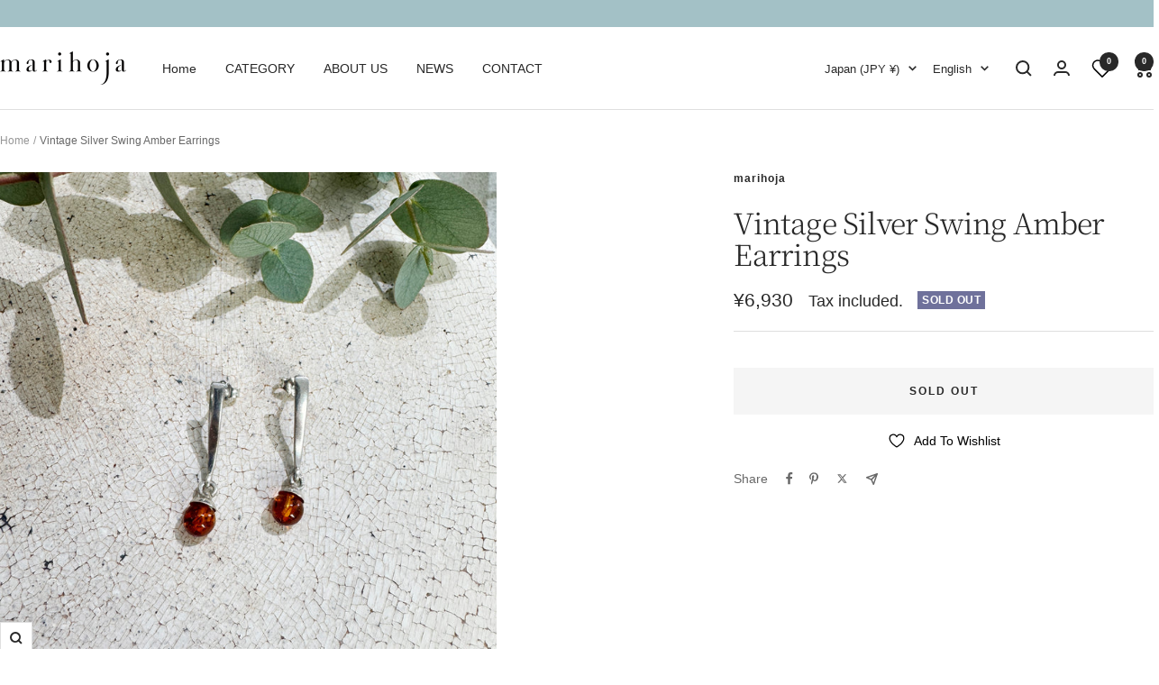

--- FILE ---
content_type: text/javascript; charset=utf-8
request_url: https://www.marihoja.com/en/products/vintage-silver-32.js
body_size: 619
content:
{"id":7559966654624,"title":"Vintage Silver Swing Amber Earrings","handle":"vintage-silver-32","description":"\u003cp\u003e\u003cmeta charset=\"UTF-8\"\u003e Cute post-type earrings with amber beads dangling on a silver bar.\u003cbr\u003e Although it is small, it is cute and makes a point.\u003cbr\u003e\u003cbr\u003e Size: H2.9cm x 0.5cm\u003cbr\u003e Weight: 1g\u003cbr\u003e Material: Silver925 Amber\u003cbr\u003e\u003cbr\u003e This item is a vintage item, so \u003cbr\u003eThere may be some dirt, scratches, or dullness.\u003cbr\u003e Please enjoy it as a vintage texture.\u003c\/p\u003e","published_at":"2024-12-08T21:00:16+09:00","created_at":"2022-09-29T10:06:26+09:00","vendor":"marihoja","type":"Earring","tags":["Vintage Silver"],"price":693000,"price_min":693000,"price_max":693000,"available":false,"price_varies":false,"compare_at_price":null,"compare_at_price_min":0,"compare_at_price_max":0,"compare_at_price_varies":false,"variants":[{"id":42612196704416,"title":"Default Title","option1":"Default Title","option2":null,"option3":null,"sku":null,"requires_shipping":true,"taxable":true,"featured_image":null,"available":false,"name":"Vintage Silver Swing Amber Earrings","public_title":null,"options":["Default Title"],"price":693000,"weight":500,"compare_at_price":null,"inventory_management":"shopify","barcode":null,"requires_selling_plan":false,"selling_plan_allocations":[]}],"images":["\/\/cdn.shopify.com\/s\/files\/1\/0320\/5342\/8269\/files\/IMG_1133.jpg?v=1740547617","\/\/cdn.shopify.com\/s\/files\/1\/0320\/5342\/8269\/files\/IMG_1132.jpg?v=1740547617","\/\/cdn.shopify.com\/s\/files\/1\/0320\/5342\/8269\/files\/IMG_7487.jpg?v=1740547617","\/\/cdn.shopify.com\/s\/files\/1\/0320\/5342\/8269\/files\/R0002209.jpg?v=1740547617"],"featured_image":"\/\/cdn.shopify.com\/s\/files\/1\/0320\/5342\/8269\/files\/IMG_1133.jpg?v=1740547617","options":[{"name":"Title","position":1,"values":["Default Title"]}],"url":"\/en\/products\/vintage-silver-32","media":[{"alt":null,"id":36848908370080,"position":1,"preview_image":{"aspect_ratio":1.0,"height":3024,"width":3024,"src":"https:\/\/cdn.shopify.com\/s\/files\/1\/0320\/5342\/8269\/files\/IMG_1133.jpg?v=1740547617"},"aspect_ratio":1.0,"height":3024,"media_type":"image","src":"https:\/\/cdn.shopify.com\/s\/files\/1\/0320\/5342\/8269\/files\/IMG_1133.jpg?v=1740547617","width":3024},{"alt":null,"id":36848908566688,"position":2,"preview_image":{"aspect_ratio":1.0,"height":2713,"width":2714,"src":"https:\/\/cdn.shopify.com\/s\/files\/1\/0320\/5342\/8269\/files\/IMG_1132.jpg?v=1740547617"},"aspect_ratio":1.0,"height":2713,"media_type":"image","src":"https:\/\/cdn.shopify.com\/s\/files\/1\/0320\/5342\/8269\/files\/IMG_1132.jpg?v=1740547617","width":2714},{"alt":null,"id":36848172957856,"position":3,"preview_image":{"aspect_ratio":1.0,"height":1000,"width":1000,"src":"https:\/\/cdn.shopify.com\/s\/files\/1\/0320\/5342\/8269\/files\/IMG_7487.jpg?v=1740547617"},"aspect_ratio":1.0,"height":1000,"media_type":"image","src":"https:\/\/cdn.shopify.com\/s\/files\/1\/0320\/5342\/8269\/files\/IMG_7487.jpg?v=1740547617","width":1000},{"alt":null,"id":36844754763936,"position":4,"preview_image":{"aspect_ratio":1.0,"height":1000,"width":1000,"src":"https:\/\/cdn.shopify.com\/s\/files\/1\/0320\/5342\/8269\/files\/R0002209.jpg?v=1740547617"},"aspect_ratio":1.0,"height":1000,"media_type":"image","src":"https:\/\/cdn.shopify.com\/s\/files\/1\/0320\/5342\/8269\/files\/R0002209.jpg?v=1740547617","width":1000}],"requires_selling_plan":false,"selling_plan_groups":[]}

--- FILE ---
content_type: text/javascript
request_url: https://www.marihoja.com/cdn/shop/t/8/assets/custom.js?v=167639537848865775061738036223
body_size: -702
content:
//# sourceMappingURL=/cdn/shop/t/8/assets/custom.js.map?v=167639537848865775061738036223
